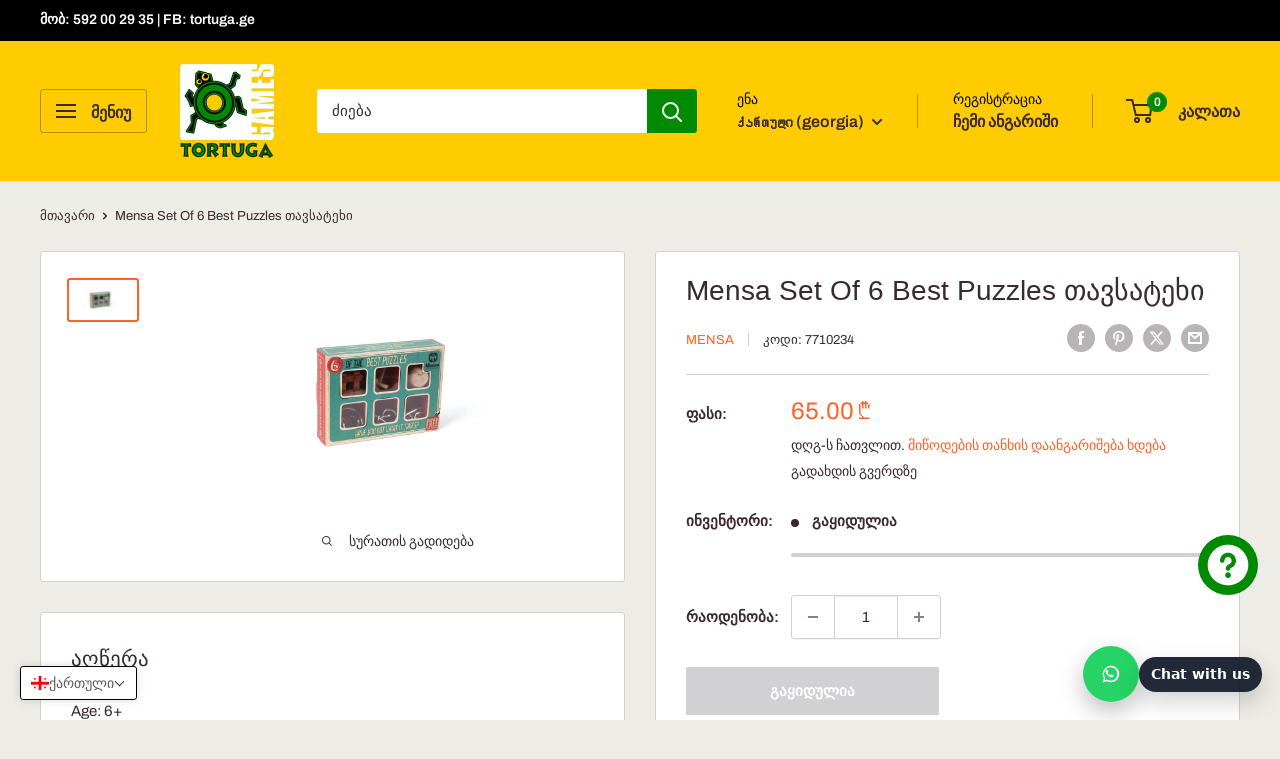

--- FILE ---
content_type: text/javascript
request_url: https://tortuga.ge/cdn/shop/t/49/assets/custom.js?v=102476495355921946141768557701
body_size: -693
content:
//# sourceMappingURL=/cdn/shop/t/49/assets/custom.js.map?v=102476495355921946141768557701
